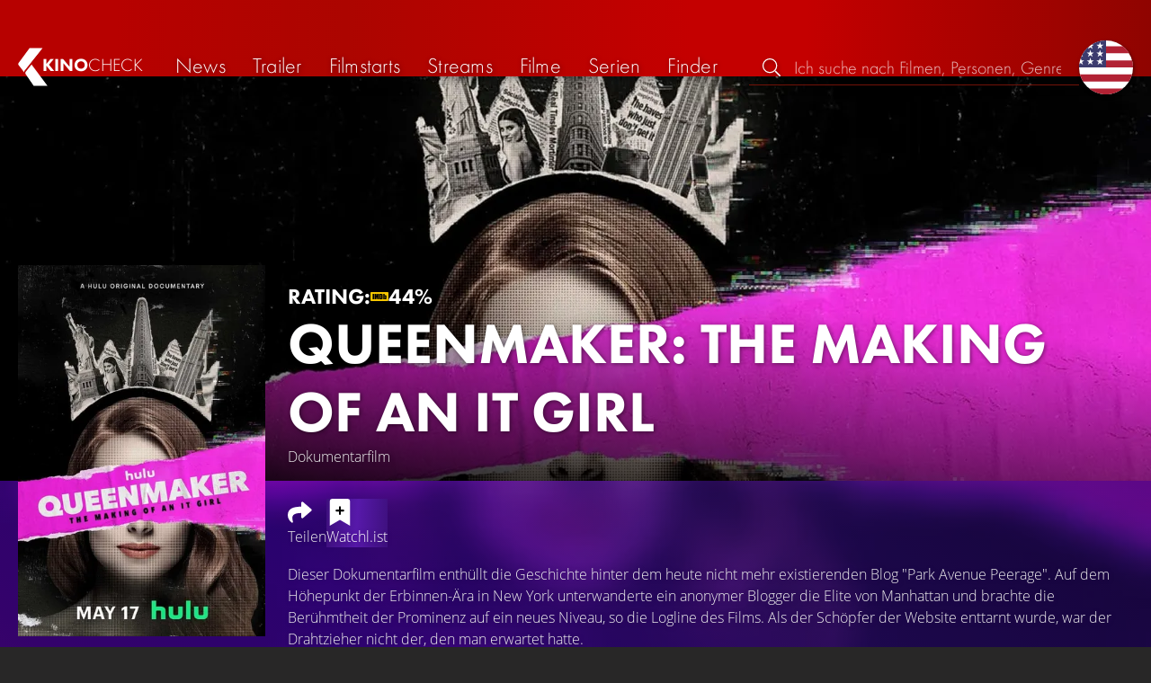

--- FILE ---
content_type: text/html; charset=UTF-8
request_url: https://kinocheck.de/film/kmw/queenmaker-the-making-of-an-it-girl-2023
body_size: 6179
content:
<!DOCTYPE html>
<html lang="de">
<head>
<title>Queenmaker: The Making of an It Girl (2023) Film-information und Trailer | KinoCheck</title>
<meta charset="utf-8">
<meta name="HandheldFriendly" content="true">
<meta name="MobileOptimized" content="true">
<meta name="apple-mobile-web-app-status-bar-style" content="#A81010">
<meta name="author" content="KinoCheck">
<meta name="description" content="Alle Queenmaker: The Making of an It Girl Trailer, News und Film-Informationen. Dieser Dokumentarfilm enthüllt die Geschichte hinter dem heute nicht mehr existierenden Blog &quot;Park Avenue Peerage ..." id="m_d">
<meta name="locale" content="de_DE">
<meta name="mobile-web-app-capable" content="yes">
<meta name="robots" content="max-snippet:-1, max-image-preview:large, max-video-preview:-1">
<meta name="theme-color" content="#A81010">
<meta name="twitter:card" content="summary">
<meta name="twitter:description" content="Alle Queenmaker: The Making of an It Girl Trailer, News und Film-Informationen. Dieser Dokumentarfilm enthüllt die Geschichte hinter dem heute nicht mehr existierenden Blog &quot;Park Avenue Peerage ..." id="tw_d">
<meta name="twitter:image" content="https://cdn.kinocheck.com/i/w=1200/cq7weaiv3c.jpg" id="tw_i">
<meta name="twitter:site" content="@KinoCheck">
<meta name="twitter:title" content="Queenmaker: The Making of an It Girl" id="tw_t">
<meta name="viewport" content="height=device-height, width=device-width, initial-scale=1, minimum-scale=1.0, maximum-scale=5.0">
<meta property="article:author" content="KinoCheck">
<meta property="fb:app_id" content="1164815426866440">
<meta property="og:description" content="Alle Queenmaker: The Making of an It Girl Trailer, News und Film-Informationen. Dieser Dokumentarfilm enthüllt die Geschichte hinter dem heute nicht mehr existierenden Blog &quot;Park Avenue Peerage ..." id="og_d">
<meta property="og:image" content="https://cdn.kinocheck.com/i/w=1200/cq7weaiv3c.jpg" id="og_i">
<meta property="og:locale" content="de_DE">
<meta property="og:site_name" content="KinoCheck">
<meta property="og:title" content="Queenmaker: The Making of an It Girl" id="og_t">
<meta property="og:type" content="article">
<meta property="og:url" content="/film/kmw/queenmaker-the-making-of-an-it-girl-2023" id="og_u">
<link rel="alternate" hreflang="en" href="https://kinocheck.com/movie/kmw/queenmaker-the-making-of-an-it-girl" id="l_a_en">
<link rel="apple-touch-icon" sizes="192x192" href="/images/fav.png">
<link rel="canonical" href="https://kinocheck.de/film/kmw/queenmaker-the-making-of-an-it-girl-2023" id="l_c">
<link rel="icon" type="image/png" sizes="192x192" href="/images/fav.png">
<link rel="image_src" href="https://cdn.kinocheck.com/i/w=325/cq7weaiv3c.jpg" id="l_image_src">
<style nonce="2wPOB3jRWFzp2FX1vomZHyuNN8o=">html{height:100%}body,html{margin:0;padding:0;background:#282727;color:#e6e6e6;font-family:'Open Sans',sans-serif;font-size:16px;font-weight:300;line-height:1.5;}#header{position:fixed;bottom:0;right:0;left:0;width:100%;height:60px;padding:0;background:#aa0019;background:linear-gradient(91deg,#b70100 10%,#ac0500 30%,#c40000 60%,#c40000 70%,#8f0400 100%)/*linear-gradient(72deg,#b70100 7%,#9c0a06 36%,#ab0702 74%,#b50803 100%)*/;box-shadow:0 0 15px 0 rgba(0,0,0,.5);backface-visibility:hidden;z-index:99}#header .wrapper-content{display:none}#footer{display:none}#content{display:none}#loading-indicator{display:none;position:fixed;top:0;right:0;bottom:0;left:0;width:100%;height:100%;background:rgba(0,0,0,.5);z-index:90;}#loading-indicator.active{display:block;}#loading-indicator.active-blocking{background:#282727;z-index:99;}#loading-indicator .icon{display:block;width:100px;height:100px;position:absolute;top:50%;left:50%;transform:translate(-50%,-50%) scaleX(-1)}#loading-indicator .icon svg{display:block;width:100%;height:100%;fill:#fff}#loading-indicator .icon:after,#loading-indicator .icon:before{content:'';display:block;position:absolute;top:0;right:0;bottom:0;left:0;width:100%;height:100%;border:7px solid;border-radius:50%;border-color:#b70100 transparent transparent transparent;box-sizing:border-box;animation:button-play-loading 1.2s cubic-bezier(.5,0,.5,1) infinite;z-index:2}#loading-indicator .icon:after{animation-delay:-.45s}#loading-indicator .icon:before{animation-delay:-.3s}@keyframes button-play-loading{0%{transform:rotate(0)}100%{transform:rotate(360deg)}}.fa-secondary{opacity:.75}@media only screen and (min-width:1200px){#header{top:0;bottom:auto;height:75px}}</style><link rel="preconnect" href="https://cdn.kinocheck.com"><link rel="dns-prefetch" href="https://cdn.kinocheck.com"><link rel="preload" href="https://cdn.kinocheck.com/css/min.css?v=0.8.270" as="style">
<link rel="prefetch" href="https://cdn.kinocheck.com/translations/de.json" as="fetch" crossorigin="anonymous">
<link rel="preload" href="https://cdn.kinocheck.com/js/min.js?v=0.8.270" as="script">
<link rel="preload" href="https://cdn.kinocheck.com/fonts/Futura-Web/Futura-Web-Light.woff2" as="font" type="font/woff2" crossorigin="anonymous">
<link rel="preload" href="https://cdn.kinocheck.com/fonts/Futura-Web/Futura-Web-Regular.woff2" as="font" type="font/woff2" crossorigin="anonymous">
<link rel="preload" href="https://cdn.kinocheck.com/fonts/Futura-Web/Futura-Web-Heavy.woff2" as="font" type="font/woff2" crossorigin="anonymous">
<link rel="preload" href="https://cdn.kinocheck.com/fonts/OpenSans/OpenSans-Light.woff2" as="font" type="font/woff2" crossorigin="anonymous">
<link rel="preload" href="https://cdn.kinocheck.com/fonts/OpenSans/OpenSans-Regular.woff2" as="font" type="font/woff2" crossorigin="anonymous">
<link rel="preload" href="https://cdn.kinocheck.com/fonts/OpenSans/OpenSans-Bold.woff2" as="font" type="font/woff2" crossorigin="anonymous">
<link rel="preload" href="https://cdn.kinocheck.com/i/w=480/t27fsloofq.jpg" as="image" imagesrcset="https://cdn.kinocheck.com/i/w=320/t27fsloofq.jpg 320w, https://cdn.kinocheck.com/i/w=480/t27fsloofq.jpg 480w, https://cdn.kinocheck.com/i/w=640/t27fsloofq.jpg 640w, https://cdn.kinocheck.com/i/w=960/t27fsloofq.jpg 960w, https://cdn.kinocheck.com/i/w=1280/t27fsloofq.jpg 1280w, https://cdn.kinocheck.com/i/w=1920/t27fsloofq.jpg 1920w" imagesizes="100vw">
<link rel="preload" href="https://cdn.kinocheck.com/i/w=325/cq7weaiv3c.jpg" as="image" imagesrcset="https://cdn.kinocheck.com/i/w=325/cq7weaiv3c.jpg 960w, https://cdn.kinocheck.com/i/w=375/cq7weaiv3c.jpg 1280w" imagesizes="100vw">
<script type="application/ld+json">{"@context":"https://schema.org","@graph":[{"@type":"BreadcrumbList","itemListElement":[{"@type":"ListItem","position":1,"name":"Filme","item":"https://kinocheck.de/filme"},{"@type":"ListItem","position":2,"name":"Queenmaker: The Making of an It Girl","item":"https://kinocheck.de/film/kmw/queenmaker-the-making-of-an-it-girl-2023"}]},{"@type":"Movie","url":"https://kinocheck.de/film/kmw/queenmaker-the-making-of-an-it-girl-2023","name":"Queenmaker: The Making of an It Girl","inLanguage":"en","image":"https://cdn.kinocheck.com/i/cq7weaiv3c.jpg","datePublished":"2023-06-07","description":"Dieser Dokumentarfilm enthüllt die Geschichte hinter dem heute nicht mehr existierenden Blog \"Park Avenue Peerage\". Auf dem Höhepunkt der Erbinnen-Ära in New York unterwanderte ein anonymer Blogger die Elite von Manhattan und brachte die Berühmtheit der Prominenz auf ein neues Niveau, so die Logline des Films. Als der Schöpfer der Website enttarnt wurde, war der Drahtzieher nicht der, den man erwartet hatte.","genre":["Documentary"]}]}</script></head>
<body data-ident="movie">
<div id="header" class="wrapper box-shadow-1"><div class="wrapper-content"><div id="menu-icon" class="icon-shadow"><svg><use xlink:href="/images/sprites.svg#bars"></use></svg></div><div id="logo-wrapper"><a id="logo" href="/"><svg><use xmlns:xlink="http://www.w3.org/1999/xlink" xlink:href="/images/sprites.svg#kc"></use></svg><div id="logo-title"><span>Kino</span>Check</div></a></div><ul id="nav" class="nav-list"><li class="item item-mobile item-sub item-first">                
                <a href="/impressum" title="Unser Impressum">Impressum</a>
                <a href="/datenschutzerklaerung" title="Erfahre mehr über den Umgang Deiner Daten">Datenschutzerklärung</a>
                <a id="language-switcher-menu" title="Switch to English">Switch to English</a>
            </li><li class="item"><a href="/news" title="Die neuesten News rund um Kino und TV" data-mtm-push="[&quot;trackEvent&quot;,&quot;Navigation&quot;,&quot;Click&quot;,&quot;News&quot;]"><span class="text">News</span><span class="icon"><svg><use xlink:href="/images/sprites.svg#newspaper-solid"></use></svg></span></a></li><li class="item"><a href="/trailers" title="Die neuesten und beliebtesten Trailer" data-mtm-push="[&quot;trackEvent&quot;,&quot;Navigation&quot;,&quot;Click&quot;,&quot;Trailer&quot;]"><span class="text">Trailer</span><span class="icon"><svg><use xlink:href="/images/sprites.svg#play-circle-solid"></use></svg></span></a></li><li class="item"><a href="/filmstarts" title="Die aktuellen Filmstarts im Überblick" data-mtm-push="[&quot;trackEvent&quot;,&quot;Navigation&quot;,&quot;Click&quot;,&quot;Filmstarts&quot;]"><span class="text">Filmstarts</span><span class="icon"><svg><use xlink:href="/images/sprites.svg#ticket-alt-solid"></use></svg></span></a></li><li class="item"><a href="/streaming-guides" title="Mit den KinoCheck Streaming Guides siehst du auf einen Blick alle neuen Filme und Serien auf Netflix, Amazon Prime Video, Disney+ und mehr – inklusive Trailer!" data-mtm-push="[&quot;trackEvent&quot;,&quot;Navigation&quot;,&quot;Click&quot;,&quot;Streams&quot;]"><span class="text">Streams</span><span class="icon"><svg><use xlink:href="/images/sprites.svg#what-to-watch"></use></svg></span></a></li><li class="item"><a href="/filme" title="Unsere Filmdatenbank" data-mtm-push="[&quot;trackEvent&quot;,&quot;Navigation&quot;,&quot;Click&quot;,&quot;Filme&quot;]"><span class="text">Filme</span><span class="icon"><svg><use xlink:href="/images/sprites.svg#camera-movie-solid"></use></svg></span></a></li><li class="item"><a href="/serien" title="Unsere Seriendatenbank" data-mtm-push="[&quot;trackEvent&quot;,&quot;Navigation&quot;,&quot;Click&quot;,&quot;Serien&quot;]"><span class="text">Serien</span><span class="icon"><svg><use xlink:href="/images/sprites.svg#tv-retro-solid"></use></svg></span></a></li><li class="item"><a href="/finder" title="Wir finden für dich dein nächstes Streaming Highlight auf Amazon Prime Video, Disney+, Apple TV oder Netflix!" data-mtm-push="[&quot;trackEvent&quot;,&quot;Navigation&quot;,&quot;Click&quot;,&quot;Finder&quot;]"><span class="text">Finder</span><span class="icon"><svg><use xlink:href="/images/sprites.svg#what-to-watch"></use></svg></span></a></li></ul><div id="search" title="Durchsuche unsere Trailer- und Film-Datenbank"><div id="search-icon" class="icon icon-shadow active"><svg><use xlink:href="/images/sprites.svg#search"></use></svg></div><div id="search-icon-cancel" class="icon icon-shadow"><svg><use xlink:href="/images/sprites.svg#times"></use></svg></div><label id="search-label"><span>Suche</span><input id="search-input" type="text" placeholder="Ich suche nach Filmen, Personen, Genres, ..." maxlength="64" autocomplete="off"></label></div><a id="language-switcher-icon" class="icon icon-shadow" title="Switch to English"><svg><use xlink:href="/images/sprites.svg#flag-us"></use></svg></a><a href="/app" class="app-top-menu" title="Die KinoCheck-App">App</a></div></div>
<section id="content">
<section class="movie-header"><div class="movie-header-background image-wrapper"><picture><source type="image/jpeg" srcset="https://cdn.kinocheck.com/i/w=320/t27fsloofq.jpg 320w, https://cdn.kinocheck.com/i/w=480/t27fsloofq.jpg 480w, https://cdn.kinocheck.com/i/w=640/t27fsloofq.jpg 640w, https://cdn.kinocheck.com/i/w=960/t27fsloofq.jpg 960w, https://cdn.kinocheck.com/i/w=1280/t27fsloofq.jpg 1280w, https://cdn.kinocheck.com/i/w=1920/t27fsloofq.jpg 1920w" sizes="(min-width: 1200px) 1200px, 100vw"><img src="https://cdn.kinocheck.com/i/w=480/t27fsloofq.jpg" alt="Bild zu Queenmaker: The Making of an It Girl" fetchpriority="high"></picture></div><div class="movie-header-content wrapper"><div class="wrapper-content"><div class="movie-poster movie-header-poster"><a class="poster image-wrapper color-lilaoverload" href="https://cdn.kinocheck.com/i/cq7weaiv3c.jpg" target="_blank" data-mtm-push="[&quot;trackEvent&quot;,&quot;Posters&quot;,&quot;Movies&quot;,&quot;Queenmaker: The Making of an It Girl (kmw)&quot;]"><picture><source type="image/jpeg" srcset="https://cdn.kinocheck.com/i/w=325/cq7weaiv3c.jpg 960w, https://cdn.kinocheck.com/i/w=375/cq7weaiv3c.jpg 1280w"><img src="https://cdn.kinocheck.com/i/w=325/cq7weaiv3c.jpg" alt="Poster zu Queenmaker: The Making of an It Girl"></picture></a></div><div class="movie-header-title"><div class="scores">RATING: <div class="score imdb" title="IMDB Rating"><a href="https://www.imdb.com/title/tt27447483" target="_blank" rel="nofollow noopener noreferrer"><svg><use xlink:href="/images/sprites.svg#imdb"></use></svg><span>44%</span></a></div></div><h1 class="title" translate="no">Queenmaker: The Making of an It Girl</h1><div class="movie-sub-info">Dokumentarfilm</div></div></div></div></section><section class="wrapper"><div class="wrapper-content wrapper-padding content-movie"><div class="content-movie-sidebar"><section class="movie-details"><h2>Zusatzinfos</h2><div class="movie-detail"><span class="label">Genres</span> <span class="genres"><a href="/filme/doku/all/trending/1">Dokumentarfilm</a></span></div><hr><div class="movie-detail"><span class="label">Im Verleih bei</span> <span>Disney</span></div></section><section class="movie-details"><h2>Release Date</h2><div class="movie-detail"><span class="label">Disney+</span> <span>7. Juni 2023</span></div></section></div><div class="content-movie-content"><div class="content-movie-share"><div class="sharing-buttons"><a class="share-button" data-action="share" data-title="Queenmaker: The Making of an It Girl" data-url="https://kinocheck.de/film/kmw/queenmaker-the-making-of-an-it-girl-2023" href="#" target="_blank"><div class="icon"><svg><use xlink:href="/images/sprites.svg#share"></use></svg></div> <span>Teilen</span></a><a class="share-button r8-button" href="https://watchl.ist/movies?t=movie&it=kc&i=kmw&s=kc&m=web&f=button&l=de&b=ac&ac=watchlist&us=kinocheck" target="_blank" title="Jetzt 'Queenmaker: The Making of an It Girl' zu deiner R8 Watchlist hinzufügen"><div class="icon"><svg viewBox="0 0 384 512" xmlns="http://www.w3.org/2000/svg">
        <path d="M0 512V48C0 21.49 21.49 0 48 0h288c26.51 0 48 21.49 48 48v464L192 400 0 512z"
              fill="#fff" />
        <line x1="192" y1="160" x2="192" y2="288" stroke="#000" stroke-width="36" stroke-linecap="round""/>
        <line x1="128" y1="224" x2="256" y2="224" stroke="#000" stroke-width="36" stroke-linecap="round"/>
    </svg></div> <span>Watchl.ist</span></a></div></div><div class="content-overview with-clamp" style="--clamp-rows: 4" data-theme="lilaoverload"><div><p>Dieser Dokumentarfilm enthüllt die Geschichte hinter dem heute nicht mehr existierenden Blog "Park Avenue Peerage". Auf dem Höhepunkt der Erbinnen-Ära in New York unterwanderte ein anonymer Blogger die Elite von Manhattan und brachte die Berühmtheit der Prominenz auf ein neues Niveau, so die Logline des Films. Als der Schöpfer der Website enttarnt wurde, war der Drahtzieher nicht der, den man erwartet hatte.</p></div></div><div class="content-movie-sidebar-mobile"><section class="movie-details"><h2>Zusatzinfos</h2><div class="movie-detail"><span class="label">Genres</span> <span class="genres"><a href="/filme/doku/all/trending/1">Dokumentarfilm</a></span></div><hr><div class="movie-detail"><span class="label">Im Verleih bei</span> <span>Disney</span></div></section><section class="movie-details"><h2>Release Date</h2><div class="movie-detail"><span class="label">Disney+</span> <span>7. Juni 2023</span></div></section></div></div></div></section><div class="wrapper"><section class="wrapper-content wrapper-padding" id="list_movie_similar"><header class="header"><div class="first-line"><h2>Ähnliche Filme</h2></div></header><div class="list-movies-viewport"><ul class="list-movies list-movies-medium carousel"></ul></div></section></div><div class="wrapper"><section class="wrapper-content wrapper-padding" id="list_movie_similar_videos"><header class="header"><div class="first-line"><h2>Diese Videos könnten dir auch gefallen</h2></div></header><div class="list-videos-viewport"><div class="list-videos carousel"></div></div></section></div>
</section>
<div id="toasts" class="wrapper"></div><div id="loading-indicator" class="active active-blockingno-script"><div class="icon"><svg><use xmlns:xlink="http://www.w3.org/1999/xlink" xlink:href="/images/sprites.svg#kc-play"></use></svg></div></div><script nonce="zey5vLnTBrQUp+/atWtV7LyzvqM=">let loadingIndicator=document.getElementById('loading-indicator'); loadingIndicator.classList.remove('no-script'); /*window.setTimeout(() => loadingIndicator.classList.add('active','active-blocking'), 100);*/</script><footer id="footer"><div class="wrapper"><div class="wrapper-content footer-nav"><section class="footer-nav-list"><svg><use xlink:href="/images/sprites.svg#ticket"></use></svg><span class="top-element">Demnächst im Kino</span><ul><li><a href="/film/wma/die-drei-fragezeichen-toteninsel-2026">Die drei Fragezeichen: Toteninsel</a></li><li><a href="/film/t5v/extrawurst-2026">Extrawurst</a></li><li><a href="/film/h2p/the-housemaid-wenn-sie-wuesste-2026">The Housemaid: Wenn sie wüsste</a></li><li><a href="/film/n73/28-years-later-part-2-the-bone-temple-2026">28 Years Later 2: The Bone Temple</a></li><li><a href="/film/uud/woodwalkers-2-2026">Woodwalkers 2</a></li><li><a href="/film/dbp/mercy-2026">Mercy</a></li></ul></section><section class="footer-nav-list"><svg><use xlink:href="/images/sprites.svg#play-circle"></use></svg><span class="top-element">Top trailer</span><ul><li><a href="/trailer/7q9s/shelter-trailer-german-deutsch-2026-jason-statham" title="SHELTER Trailer German Deutsch (2026) Jason Statham">Shelter</a></li><li><a href="/trailer/6dby/the-wrecking-crew-trailer-german-deutsch-2026-jason-momoa-da" title="THE WRECKING CREW Trailer German Deutsch (2026) Jason Momoa, Dave Bautista">The Wrecking Crew</a></li><li><a href="/trailer/igq4/peaky-blinders-the-immortal-man-trailer-german-deutsch-2026" title="PEAKY BLINDERS: The Immortal Man Trailer German Deutsch (2026) Netflix">Peaky Blinders: The Immortal Man</a></li><li><a href="/trailer/17oo/horst-schlaemmer-sucht-das-glueck-trailer-german-deutsch-202" title="HORST SCHLÄMMER SUCHT DAS GLÜCK Trailer German Deutsch (2026)">Horst Schlämmer sucht das Glück</a></li><li><a href="/trailer/oy8e/the-rip-trailer-2-german-deutsch-2026-matt-damon-ben-affleck" title="THE RIP Trailer 2 German Deutsch (2026) Matt Damon, Ben Affleck, Netflix">The Rip</a></li><li><a href="/trailer/1v2p/nuernberg-trailer-german-deutsch-2026-russell-crowe-rami-mal" title="NÜRNBERG Trailer German Deutsch (2026) Russell Crowe, Rami Malek">Nürnberg</a></li></ul></section><section class="footer-nav-list"><svg><use xlink:href="/images/sprites.svg#film"></use></svg><span class="top-element">Die besten Filme</span><ul><li><a href="/film/zxx/avatar-3-fire-and-ash-2025">Avatar 3: Fire and Ash</a></li><li><a href="/film/avo/avengers-5-doomsday-2026">Avengers 5: Doomsday</a></li><li><a href="/film/wtz/zoomania-2-2025">Zoomania 2</a></li><li><a href="/film/ahv/badlands-2025">Predator: Badlands</a></li><li><a href="/film/a8r/der-super-mario-galaxy-film-2026">Der Super Mario Galaxy Film</a></li><li><a href="/film/f7s/stromberg-wieder-alles-wie-immer-2025">Stromberg: Wieder alles wie immer</a></li></ul></section><section class="footer-nav-list"><svg><use xlink:href="/images/sprites.svg#envelope"></use></svg><span class="top-element">Kontakt und mehr</span><ul><li><a href="/kontakt" title="Kontaktiere uns ganz einfach per E-Mail, Soziale Medien oder über das Kontaktformular">Kontakt &amp; FAQ</a></li><li><a href="/App" title="Die KinoCheck-App">KinoCheck-App</a></li><li><a href="/sales" title="Zielgenaue Ads Kampagnen für Ihre Kampagne, mit dem KinoCheck-Extra: Wir müssen nicht raten, wem was gefällt. Wir wissen es!">Werbung buchen</a></li><li><a href="/jobs" title="Wir suchen stetig nach neuen Talenten, die unser Team bereichern!">Offene Stellen</a></li><li><a href="https://api.kinocheck.de" target="_blank" title="Binde unsere Trailer in dein eigenes Projekt ein">Video Schnittstelle (API)</a></li><li><a id="language-switcher" title="Switch to English">Switch to English</a></li></ul></section></div></div><div class="footer-note"><div class="wrapper"><span class="legal"><a href="/">KinoCheck</a> ™ by <a href="https://www.somemarketing.de" target="_blank">some.marketing GmbH</a>. All rights reserved.</span> <span class="report"><span id="error-report" class="anchor">Fehler melden</span> - <a href="/impressum" title="Unser Impressum">Impressum</a> - <a href="/datenschutzerklaerung" title="Erfahre mehr über den Umgang Deiner Daten">Datenschutzerklärung</a></span></div></div></footer>

<script type="application/json" id="page_settings">{"cdn":"cdn.kinocheck.com","cdn_img":"cdn.kinocheck.com","language":"de","languages":[{"text":"Deutsch","value":"de"},{"text":"English","value":"en"}],"genres":[{"value":"abenteuer","content":"Abenteuer"},{"value":"drama","content":"Drama"},{"value":"horror","content":"Horror"},{"value":"komoedie","content":"Kom\u00f6die"},{"value":"animation","content":"Animation"},{"value":"familie","content":"Familie"},{"value":"scifi","content":"Science Fiction"},{"value":"action","content":"Action"},{"value":"thriller","content":"Thriller"},{"value":"mystery","content":"Mystery"},{"value":"krimi","content":"Krimi"},{"value":"fantasy","content":"Fantasy"},{"value":"lovestory","content":"Lovestory"},{"value":"western","content":"Western"},{"value":"musik","content":"Musik"},{"value":"krieg","content":"Kriegsfilm"},{"value":"superhero","content":"Superhero"}],"order_by":[{"value":"popularity","content":"Beliebtheit"},{"value":"release","content":"Erscheinung"},{"value":"release-asc","content":"Erscheinung (aufst.)"},{"value":"name","content":"Name"},{"value":"name-desc","content":"Name (abst.)"}],"cache_version":"0.8.270"}</script>
<script type="application/json" id="content_data">{"page_ident":"movie","content_class":null,"translations":[{"language":"de","url":"https:\/\/kinocheck.de\/film\/kmw\/queenmaker-the-making-of-an-it-girl-2023","title":"Queenmaker: The Making of an It Girl"},{"language":"en","url":"https:\/\/kinocheck.com\/movie\/kmw\/queenmaker-the-making-of-an-it-girl","title":"Queenmaker: The Making of an It Girl"}],"color":"lilaoverload","backdrop":"t27fsloofq","movie":{"type":"movie","custom_id":"kmw","title":"Queenmaker: The Making of an It Girl"},"share":{"title":"Queenmaker: The Making of an It Girl (2023) Film-information und Trailer"},"canonical":"https:\/\/kinocheck.de\/film\/kmw\/queenmaker-the-making-of-an-it-girl-2023","request_time":null,"request_hash":null,"ratings":{"ios":{"rating":4.4,"review_count":22},"android":{"rating":4.5,"review_count":117},"app":{"rating":4.7,"review_count":658}}}</script>
<link rel="stylesheet" href="https://cdn.kinocheck.com/css/min.css?v=0.8.270">
<script src="https://cdn.kinocheck.com/js/min.js?v=0.8.270" nonce="zey5vLnTBrQUp+/atWtV7LyzvqM="></script>
</body>
</html>